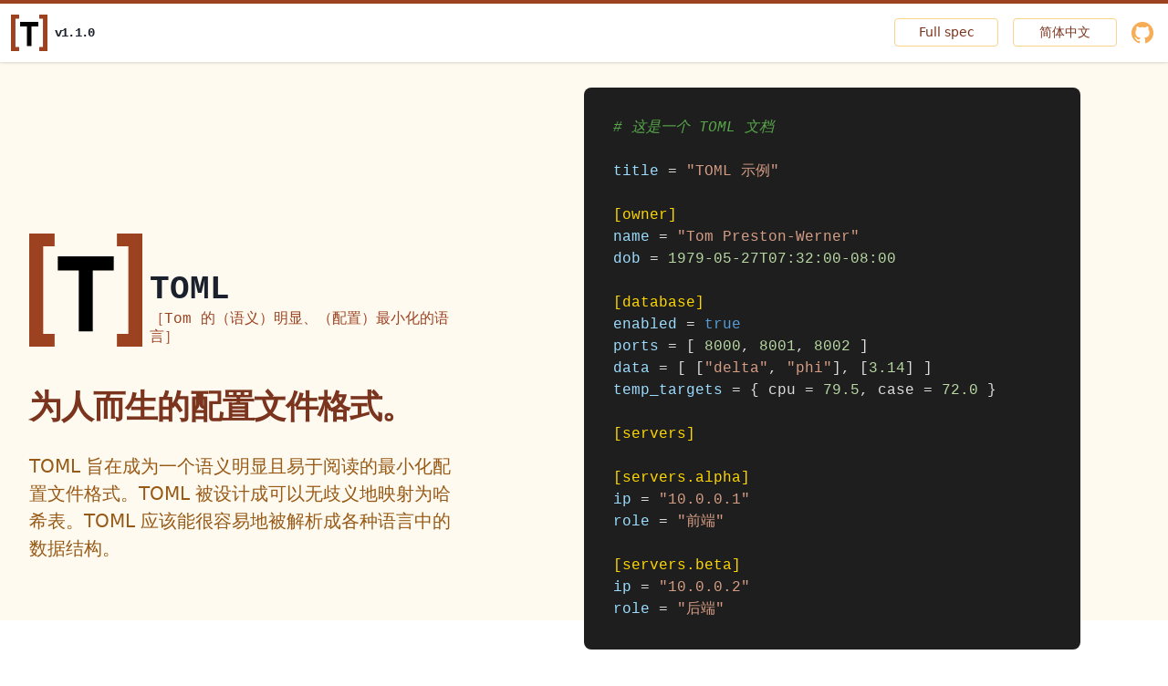

--- FILE ---
content_type: text/html; charset=UTF-8
request_url: https://toml.io/cn/
body_size: 5515
content:
<!DOCTYPE html>
<html lang="en">
  <head>
    <meta charset="UTF-8" />
    <meta name="viewport" content="width=device-width, initial-scale=1.0" />
    <meta http-equiv="X-UA-Compatible" content="ie=edge" />
    <title>TOML：Tom 的（语义）明显、（配置）最小化的语言</title>
    <link rel="icon" type="image/png" href="/favicon.png" />
    <link rel="stylesheet" href="/stylesheets/application.css" />
    <script type="text/javascript" src="/javascripts/application.js"></script>
  </head>

  <body class="bg-white text-gray-900 font-sans antialiased" data-controller="application">
<header class="items-center bg-white shadow fixed left-0 right-0 z-30 border-t-4 border-orange-800">
  <div class="flex flex-1 items-center p-3">
    <a class="flex items-center font-mono tracking-tighter" href="index">
      <svg class="w-10 mr-2" viewBox="0 0 128 128" xmlns="http://www.w3.org/2000/svg">
        <g>
          <polygon
            class="fill-current text-orange-800"
            points="99.2359551 -7.08546829e-15 99.2359551 14.3820225 112.179775 14.3820225 112.179775 113.617978 99.2359551 113.617978 99.2359551 128 128 128 128 0"
          ></polygon>
          <polygon
            class="fill-current text-black"
            points="32.3595506 41.7078652 32.3595506 25.8876404 95.6404494 25.8876404 95.6404494 41.7078652 71.9101124 41.7078652 71.9101124 110.741573 56.0898876 110.741573 56.0898876 41.7078652"
          ></polygon>
          <polygon
            class="fill-current text-orange-800"
            points="28.7640449 0 28.7640449 14.3820225 15.8202247 14.3820225 15.8202247 113.617978 28.7640449 113.617978 28.7640449 128 0 128 0 0"
          ></polygon>
        </g>
      </svg>
      <pre class="font-mono font-bold text-sm">v1.1.0</pre>
    </a>
  </div>
  <nav class="absolute top-0 right-0 mt-3 w-full md:w-auto py-1 px-2">
    <ul class="flex justify-end items-start text-orange-900 text-sm text-center">
      <li class="md:w-1/2 md:w-auto mx-2 px-2 bg-white border border-orange-300 rounded">
        <div class="w-24">
          <a href="#" class="block py-1 px-1" data-action="click->application#showVersions" data-target="application.versionsLink"
            >Full spec</a
          >
          <ul class="hidden block my-2 px-1 text-sm leading-loose" data-target="application.versions">
            <li data-target="application.version" data-version="v1.1.0"><a href='/en/v1.1.0'>v1.1.0</a></li>
<li data-target="application.version" data-version="v1.0.0"><a href='/en/v1.0.0'>v1.0.0</a></li>
<li data-target="application.version" data-version="v1.0.0-rc.3"><a href='/en/v1.0.0-rc.3'>v1.0.0-rc.3</a></li>
<li data-target="application.version" data-version="v1.0.0-rc.2"><a href='/en/v1.0.0-rc.2'>v1.0.0-rc.2</a></li>
<li data-target="application.version" data-version="v1.0.0-rc.1"><a href='/en/v1.0.0-rc.1'>v1.0.0-rc.1</a></li>
<li data-target="application.version" data-version="v0.5.0"><a href='/en/v0.5.0'>v0.5.0</a></li>
<li data-target="application.version" data-version="v0.4.0"><a href='/en/v0.4.0'>v0.4.0</a></li>
<li data-target="application.version" data-version="v0.3.1"><a href='/en/v0.3.1'>v0.3.1</a></li>
<li data-target="application.version" data-version="v0.3.0"><a href='/en/v0.3.0'>v0.3.0</a></li>
<li data-target="application.version" data-version="v0.2.0"><a href='/en/v0.2.0'>v0.2.0</a></li>
<li data-target="application.version" data-version="v0.1.0"><a href='/en/v0.1.0'>v0.1.0</a></li>
          </ul>
        </div>
      </li>
      <li class="md:w-1/2 md:w-auto mx-2 px-2 bg-white border border-orange-300 rounded">
        <div class="w-16 md:w-24">
          <a href="#" class="block py-1 px-1" data-action="click->application#showLanguages" data-target="application.languagesLink"
            >Language</a
          >
          <ul
            class="hidden my-2 text-sm leading-loose text-center"
            data-target="application.languages"
          >
            <li data-target="application.language" data-language="cn"><a href='/cn/v1.0.0'>简体中文</a></li>
<li data-target="application.language" data-language="en"><a href='/en/v1.1.0'>English</a></li>
<li data-target="application.language" data-language="fr"><a href='/fr/v1.0.0'>Français</a></li>
<li data-target="application.language" data-language="ja"><a href='/ja/v1.0.0'>日本語</a></li>
<li data-target="application.language" data-language="ko"><a href='/ko/v1.0.0'>한국어</a></li>
<li data-target="application.language" data-language="pl"><a href='/pl/v1.0.0'>Polski</a></li>
<li data-target="application.language" data-language="pt"><a href='/pt/v1.0.0'>Português</a></li>
          </ul>
        </div>
      </li>
      <li class="hidden sm:block mt-1 mx-2">
        <a class="block w-6" href="https://github.com/toml-lang/toml" title="Go to TOML's GitHub repo">
          <svg viewBox="0 0 32 32" class="transition duration-200 fill-current text-orange-400 hover:text-orange-700" xmlns="http://www.w3.org/2000/svg">
            <path d="M15.9995 -8.73473e-07C12.198 -0.00275596 8.5196 1.34817 5.62346 3.81077C2.72731 6.27336 0.802616 9.6867 0.194194 13.4393C-0.414229 17.1919 0.333374 21.0385 2.30307 24.29C4.27276 27.5415 7.33584 29.9855 10.9435 31.184C11.7435 31.344 12.0315 30.832 12.0315 30.416L12.0155 27.696C7.56755 28.656 6.62355 25.552 6.62355 25.552C5.88755 23.696 4.84755 23.2 4.84755 23.2C3.40755 22.208 4.95955 22.24 4.95955 22.24C6.55955 22.352 7.40755 23.888 7.40755 23.888C8.84755 26.32 11.1515 25.616 12.0635 25.216C12.2235 24.176 12.6235 23.472 13.0715 23.072C9.51955 22.672 5.79155 21.296 5.79155 15.168C5.79155 13.408 6.41555 11.984 7.43955 10.864C6.95565 9.4866 7.01283 7.97684 7.59955 6.64C7.59955 6.64 8.94355 6.208 11.9995 8.272C14.6192 7.56384 17.3799 7.56384 19.9995 8.272C23.0555 6.192 24.3995 6.64 24.3995 6.64C25.2795 8.832 24.7195 10.48 24.5595 10.864C25.5835 11.984 26.2075 13.424 26.2075 15.168C26.2075 21.312 22.4635 22.656 18.8955 23.056C19.4715 23.552 19.9835 24.528 19.9835 26.016L19.9675 30.416C19.9675 30.832 20.2555 31.344 21.0715 31.184C24.6806 29.985 27.7445 27.5398 29.7141 24.2866C31.6837 21.0334 32.4302 17.185 31.8197 13.4314C31.2092 9.67772 29.2816 6.26427 26.3825 3.80296C23.4835 1.34165 19.8025 -0.00657403 15.9995 -8.73473e-07Z" />
          </svg>
        </a>
      </li>
    </ul>
  </nav>
</header>


<main class="">
  <div class="bg-orange-100 lg:flex">
    <section class="pt-32 pb-8 lg:pt-64 lg:flex-1 lg:w-1/2">
      <div class="px-4 lg:px-8">
        <div class="flex items-end">
          <svg class="w-24 mr-2 lg:w-32" viewBox="0 0 128 128" xmlns="http://www.w3.org/2000/svg">
            <g>
              <polygon
                class="fill-current text-orange-800"
                points="99.2359551 -7.08546829e-15 99.2359551 14.3820225 112.179775 14.3820225 112.179775 113.617978 99.2359551 113.617978 99.2359551 128 128 128 128 0"
              ></polygon>
              <polygon
                class="fill-current text-black"
                points="32.3595506 41.7078652 32.3595506 25.8876404 95.6404494 25.8876404 95.6404494 41.7078652 71.9101124 41.7078652 71.9101124 110.741573 56.0898876 110.741573 56.0898876 41.7078652"
              ></polygon>
              <polygon
                class="fill-current text-orange-800"
                points="28.7640449 0 28.7640449 14.3820225 15.8202247 14.3820225 15.8202247 113.617978 28.7640449 113.617978 28.7640449 128 0 128 0 0"
              ></polygon>
            </g>
          </svg>
          <div class="font-mono leading-tight">
            <h1 class="font-bold text-3xl lg:text-4xl">TOML</h1>
            <h2 class="text-xs text-orange-800 lg:text-base">
              ［Tom 的（语义）明显、（配置）最小化的语言］
            </h2>
          </div>
        </div>
        <h3
          class="mt-12 mb-4 font-semibold text-4xl text-left text-orange-900 leading-none tracking-tight"
        >
          为人而生的配置文件格式。
        </h3>
        <p class="hidden mt-8 text-xl text-yellow-800 lg:block">
          TOML 旨在成为一个语义明显且易于阅读的最小化配置文件格式。TOML 被设计成可以无歧义地映射为哈希表。TOML 应该能很容易地被解析成各种语言中的数据结构。
        </p>
      </div>
    </section>

    <section class="lg:flex-1 lg:p-24 lg:pb-0 lg:-mb-8">
      <pre class="code my-0 toml" data-controller="snippet" data-snippet-copy="false"><code># 这是一个 TOML 文档

title = "TOML 示例"

[owner]
name = "Tom Preston-Werner"
dob = 1979-05-27T07:32:00-08:00

[database]
enabled = true
ports = [ 8000, 8001, 8002 ]
data = [ ["delta", "phi"], [3.14] ]
temp_targets = { cpu = 79.5, case = 72.0 }

[servers]

[servers.alpha]
ip = "10.0.0.1"
role = "前端"

[servers.beta]
ip = "10.0.0.2"
role = "后端"</code></pre>
    </section>
  </div>

  <section class="mt-16 mb-16 lg:p-4">
    <dl class="lg:flex lg:items-start">
      <div class="flex-1 p-4">
        <dt class="marketing-title">
          <div class="bg-orange-600 rounded-full inline-block p-2 mr-2 align-middle">
            <svg
              class="w-6 h-6 fill-current text-white"
              xmlns="http://www.w3.org/2000/svg"
              viewBox="0 0 24 24"
            >
              <path
                d="M9 12A5 5 0 1 1 9 2a5 5 0 0 1 0 10zm0-2a3 3 0 1 0 0-6 3 3 0 0 0 0 6zm7 11a1 1 0 0 1-2 0v-2a3 3 0 0 0-3-3H7a3 3 0 0 0-3 3v2a1 1 0 0 1-2 0v-2a5 5 0 0 1 5-5h4a5 5 0 0 1 5 5v2zm1-5a1 1 0 0 1 0-2 5 5 0 0 1 5 5v2a1 1 0 0 1-2 0v-2a3 3 0 0 0-3-3zm-2-4a1 1 0 0 1 0-2 3 3 0 0 0 0-6 1 1 0 0 1 0-2 5 5 0 0 1 0 10z"
              />
            </svg>
          </div>
          TOML 以人为先
        </dt>

        <dd class="text-gray-600 ml-13">
          <p class="ml-1">TOML 旨在成为一个最小化配置文件格式，它：</p>
          <ul class="mt-2 ml-1 leading-relaxed">
            <li class="leading-snug">
              语义明显<span class="font-bold">易于阅读</span>
            </li>
            <li class="leading-snug mt-2">
              能<span class="font-bold">无歧义</span>地映射为哈希表
            </li>
            <li class="leading-snug mt-2">
              <span class="font-bold">易于解析</span>成各种语言中的数据结构
            </li>
          </ul>
        </dd>
      </div>

      <div class="flex-1 p-4">
        <dt class="mt-12 marketing-title lg:mt-0">
          <div class="bg-orange-600 rounded-full inline-block p-2 mr-2 align-middle">
            <svg
              class="w-6 h-6 fill-current text-white"
              xmlns="http://www.w3.org/2000/svg"
              viewBox="0 0 24 24"
            >
              <path
                d="M5 3h4a2 2 0 0 1 2 2v4a2 2 0 0 1-2 2H5a2 2 0 0 1-2-2V5c0-1.1.9-2 2-2zm0 2v4h4V5H5zm10-2h4a2 2 0 0 1 2 2v4a2 2 0 0 1-2 2h-4a2 2 0 0 1-2-2V5c0-1.1.9-2 2-2zm0 2v4h4V5h-4zM5 13h4a2 2 0 0 1 2 2v4a2 2 0 0 1-2 2H5a2 2 0 0 1-2-2v-4c0-1.1.9-2 2-2zm0 2v4h4v-4H5zm10-2h4a2 2 0 0 1 2 2v4a2 2 0 0 1-2 2h-4a2 2 0 0 1-2-2v-4c0-1.1.9-2 2-2zm0 2v4h4v-4h-4z"
              />
            </svg>
          </div>
          TOML 具备实用的原生类型
        </dt>
        <dd class="text-gray-600 ml-12">
          <ul class="mt-1 ml-1 leading-relaxed">
            <li class="flex items-center">
              <svg
                class="w-4 h-4 mr-2 fill-current text-gray-500"
                xmlns="http://www.w3.org/2000/svg"
                viewBox="0 0 24 24"
              >
                <path
                  d="M12 22a10 10 0 1 1 0-20 10 10 0 0 1 0 20zm0-2a8 8 0 1 0 0-16 8 8 0 0 0 0 16zm1-9h2a1 1 0 0 1 0 2h-2v2a1 1 0 0 1-2 0v-2H9a1 1 0 0 1 0-2h2V9a1 1 0 0 1 2 0v2z"
                />
              </svg>
              <span>键/值对</span>
            </li>
            <li class="flex items-center">
              <svg
                class="w-4 h-4 mr-2 fill-current text-gray-500"
                xmlns="http://www.w3.org/2000/svg"
                viewBox="0 0 24 24"
              >
                <path
                  d="M12 22a10 10 0 1 1 0-20 10 10 0 0 1 0 20zm0-2a8 8 0 1 0 0-16 8 8 0 0 0 0 16zm1-9h2a1 1 0 0 1 0 2h-2v2a1 1 0 0 1-2 0v-2H9a1 1 0 0 1 0-2h2V9a1 1 0 0 1 2 0v2z"
                />
              </svg>
              <span>数组</span>
            </li>
            <li class="flex items-center">
              <svg
                class="w-4 h-4 mr-2 fill-current text-gray-500"
                xmlns="http://www.w3.org/2000/svg"
                viewBox="0 0 24 24"
              >
                <path
                  d="M12 22a10 10 0 1 1 0-20 10 10 0 0 1 0 20zm0-2a8 8 0 1 0 0-16 8 8 0 0 0 0 16zm1-9h2a1 1 0 0 1 0 2h-2v2a1 1 0 0 1-2 0v-2H9a1 1 0 0 1 0-2h2V9a1 1 0 0 1 2 0v2z"
                />
              </svg>
              <span>表</span>
            </li>
            <li class="flex items-center">
              <svg
                class="w-4 h-4 mr-2 fill-current text-gray-500"
                xmlns="http://www.w3.org/2000/svg"
                viewBox="0 0 24 24"
              >
                <path
                  d="M12 22a10 10 0 1 1 0-20 10 10 0 0 1 0 20zm0-2a8 8 0 1 0 0-16 8 8 0 0 0 0 16zm1-9h2a1 1 0 0 1 0 2h-2v2a1 1 0 0 1-2 0v-2H9a1 1 0 0 1 0-2h2V9a1 1 0 0 1 2 0v2z"
                />
              </svg>
              <span>内联表</span>
            </li>
            <li class="flex items-center">
              <svg
                class="w-4 h-4 mr-2 fill-current text-gray-500"
                xmlns="http://www.w3.org/2000/svg"
                viewBox="0 0 24 24"
              >
                <path
                  d="M12 22a10 10 0 1 1 0-20 10 10 0 0 1 0 20zm0-2a8 8 0 1 0 0-16 8 8 0 0 0 0 16zm1-9h2a1 1 0 0 1 0 2h-2v2a1 1 0 0 1-2 0v-2H9a1 1 0 0 1 0-2h2V9a1 1 0 0 1 2 0v2z"
                />
              </svg>
              <span>表数组</span>
            </li>
            <li class="flex items-center">
              <svg
                class="w-4 h-4 mr-2 fill-current text-gray-500"
                xmlns="http://www.w3.org/2000/svg"
                viewBox="0 0 24 24"
              >
                <path
                  d="M12 22a10 10 0 1 1 0-20 10 10 0 0 1 0 20zm0-2a8 8 0 1 0 0-16 8 8 0 0 0 0 16zm1-9h2a1 1 0 0 1 0 2h-2v2a1 1 0 0 1-2 0v-2H9a1 1 0 0 1 0-2h2V9a1 1 0 0 1 2 0v2z"
                />
              </svg>
              <span>整数 & 浮点数</span>
            </li>
            <li class="flex items-center">
              <svg
                class="w-4 h-4 mr-2 fill-current text-gray-500"
                xmlns="http://www.w3.org/2000/svg"
                viewBox="0 0 24 24"
              >
                <path
                  d="M12 22a10 10 0 1 1 0-20 10 10 0 0 1 0 20zm0-2a8 8 0 1 0 0-16 8 8 0 0 0 0 16zm1-9h2a1 1 0 0 1 0 2h-2v2a1 1 0 0 1-2 0v-2H9a1 1 0 0 1 0-2h2V9a1 1 0 0 1 2 0v2z"
                />
              </svg>
              <span>布尔值</span>
            </li>
            <li class="flex items-center">
              <svg
                class="inline-block w-4 h-4 mt-px mr-2 fill-current text-gray-500"
                xmlns="http://www.w3.org/2000/svg"
                viewBox="0 0 24 24"
              >
                <path
                  d="M12 22a10 10 0 1 1 0-20 10 10 0 0 1 0 20zm0-2a8 8 0 1 0 0-16 8 8 0 0 0 0 16zm1-9h2a1 1 0 0 1 0 2h-2v2a1 1 0 0 1-2 0v-2H9a1 1 0 0 1 0-2h2V9a1 1 0 0 1 2 0v2z"
                />
              </svg>
              <span>日期 & 时刻，带可选的时区偏移</span>
            </li>
          </ul>
        </dd>
      </div>

      <div class="flex-1 p-4">
        <dt class="mt-12 marketing-title lg:mt-0">
          <div class="bg-orange-600 rounded-full inline-block p-2 mr-2 align-middle">
            <svg
              class="w-6 h-6 fill-current text-white"
              xmlns="http://www.w3.org/2000/svg"
              viewBox="0 0 24 24"
            >
              <path
                d="M4.06 13a8 8 0 0 0 5.18 6.51A18.5 18.5 0 0 1 8.02 13H4.06zm0-2h3.96a18.5 18.5 0 0 1 1.22-6.51A8 8 0 0 0 4.06 11zm15.88 0a8 8 0 0 0-5.18-6.51A18.5 18.5 0 0 1 15.98 11h3.96zm0 2h-3.96a18.5 18.5 0 0 1-1.22 6.51A8 8 0 0 0 19.94 13zm-9.92 0c.16 3.95 1.23 7 1.98 7s1.82-3.05 1.98-7h-3.96zm0-2h3.96c-.16-3.95-1.23-7-1.98-7s-1.82 3.05-1.98 7zM12 22a10 10 0 1 1 0-20 10 10 0 0 1 0 20z"
              />
            </svg>
          </div>
          TOML 受到广泛支持
        </dt>
        <dd class="text-gray-600 ml-13">
          <p class="ml-1">
            TOML 已经拥有大多数当今使用的最流行的编程语言的实现：C、C#、C++、Clojure、Dart、Elixir、Erlang、Go、Haskell、Java、JavaScript、Lua、Objective-C、Perl、PHP、Python、Ruby、Rust、Scala、Swift…<a class="underline" href="https://github.com/toml-lang/toml/wiki">以及更多</a>。
          </p>
        </dd>
      </div>
    </dl>
  </section>

  <section class="bg-orange-100 text-orange-800 mt-8 pb-8">
    <header class="">
      <h2
        class="py-4 text-2xl px-4 font-semibold tracking-tight bg-orange-800 text-left text-orange-100 lg:py-8 lg:text-center lg:text-4xl"
      >
        快速上手 TOML
      </h2>
    </header>

    <div class="lg:flex">
      <div class="lg:flex-1 lg:ml-16 lg:mr-8">
        <section class="mt-8">
          <div class="tour-text">
            <h3 class="feature-title">注释</h3>
            <p class="">TOML 认为配置文件都应当支持注释。</p>
          </div>

          <pre class="code toml" data-controller="snippet" data-snippet-copy="false"><code># 这是一条 TOML 注释

# 这是一个多行的
# TOML 注释</code></pre>
        </section>

        <section class="mt-12">
          <div class="tour-text">
            <h3 class="feature-title">强大的字符串</h3>
            <p>
              有四种方式表示字符串：基本字符串、多行基本字符串、字面量和多行字面量。<span class="font-bold">基本字符串</span>由引号包裹：
            </p>
          </div>

          <pre class="code toml" data-controller="snippet" data-snippet-copy="false"><code>str1 = "I'm a string."
str2 = "You can \"quote\" me."
str3 = "Name\tJos\u00E9\nLoc\tSF."</code></pre>

          <p class="tour-text">
            <span class="font-bold">多行基本字符串</span>由三个引号包裹，允许折行。用行末反斜杠自动剔除非空白字符前的任何空白字符：
          </p>

          <pre class="code toml" data-controller="snippet" data-snippet-copy="false"><code>str1 = """
Roses are red
Violets are blue"""

str2 = """\
  The quick brown \
  fox jumps over \
  the lazy dog.\
  """</code></pre>

          <p class="tour-text">
            <code class="font-mono font-bold text-sm">str2</code> 变成 <code class="font-mono font-bold text-sm"
              >"The quick brown fox jumps over the lazy dog."</code
            >（一个没有换行的单句）。
          </p>

          <p class="mt-8 tour-text">
            <span class="font-bold">字面量字符串</span>由单引号包裹。没有转义行为故而所见即所得：
          </p>

          <pre class="code toml" data-controller="snippet" data-snippet-copy="false"><code>path = 'C:\Users\nodejs\templates'
path2 = '\\User\admin$\system32'
quoted = 'Tom "Dubs" Preston-Werner'
regex = '<\i\c*\s*>'</code></pre>

          <p class="tour-text">
            由于没有转义，无法在由单引号包裹的字面量字符串中写入单引号。这里就迎来了<span class="font-bold">多行字面量字符串</span>：
          </p>
          <pre
            class="code toml"
            data-controller="snippet" data-snippet-copy="false"
          ><code>re = '''I [dw]on't need \d{2} apples'''
lines = '''
原始字符串中的
第一个换行被剔除了。
所有其它空白
都保留了。
'''</code></pre>
        </section>
      </div>

      <div class="lg:flex-1 lg:ml-8 lg:mr-16">
        <section class="mt-12 lg:mt-8">
          <div class="tour-text">
            <h3 class="feature-title">数字</h3>
            <p class="text-orange-800">
              整数、浮点数、无穷甚至非数都是支持的。你可以用科学计数法甚至千分符。
            </p>
          </div>

          <pre class="code toml" data-controller="snippet" data-snippet-copy="false"><code># 整数
int1 = +99
int2 = 42
int3 = 0
int4 = -17

# 十六进制带有前缀 `0x`
hex1 = 0xDEADBEEF
hex2 = 0xdeadbeef
hex3 = 0xdead_beef

# 八进制带有前缀 `0o`
oct1 = 0o01234567
oct2 = 0o755

# 二进制带有前缀 `0b`
bin1 = 0b11010110

# 小数
float1 = +1.0
float2 = 3.1415
float3 = -0.01

# 指数
float4 = 5e+22
float5 = 1e06
float6 = -2E-2

# both
float7 = 6.626e-34

# 分隔符
float8 = 224_617.445_991_228

# 无穷
infinite1 = inf # 正无穷
infinite2 = +inf # 正无穷
infinite3 = -inf # 负无穷

# 非数
not1 = nan
not2 = +nan
not3 = -nan </code></pre>
        </section>

        <section class="mt-12">
          <div class="tour-text">
            <h3 class="feature-title">日期与时刻</h3>
            <p class="text-orange-800">
              TOML 支持日期、时刻、日期时刻，带或者不带时区偏移。
            </p>
          </div>

          <pre class="code toml" data-controller="snippet" data-snippet-copy="false"><code># 坐标日期时刻
odt1 = 1979-05-27T07:32:00Z
odt2 = 1979-05-27T00:32:00-07:00
odt3 = 1979-05-27T00:32:00.999999-07:00

# 各地日期时刻
ldt1 = 1979-05-27T07:32:00
ldt2 = 1979-05-27T00:32:00.999999

# 各地日期
ld1 = 1979-05-27

# 各地时刻
lt1 = 07:32:00
lt2 = 00:32:00.999999</code></pre>
        </section>
      </div>
    </div>
  </section>

  <section class="lg:flex bg-white">
    <div
      class="pt-12 pb-16 px-8 text-center border-orange-100 border-b-2 lg:flex-1 lg:py-32 lg:border-r-2"
    >
      <h3 class="text-2xl font-bold lg:text-3xl">更多规范</h3>
      <p class="text-gray-600">
        <strong>TOML</strong> 支持更多的原生类型和语法，请阅读所有内容：
      </p>
      <div class="mt-4">
        <a class="button" href="latest">阅读完整规范</a>
      </div>
    </div>

    <div class="pt-12 pb-16 px-8 text-center lg:flex-1 lg:py-32">
      <h3 class="text-2xl font-bold lg:text-3xl">开始编程</h3>
      <p class="text-gray-600">
        <strong>TOML</strong> 已经以 40 多种编程语言实现：
      </p>
      <div class="mt-4">
        <a class="button" href="https://github.com/toml-lang/toml/wiki">查找可用库</a>
      </div>
    </div>
  </section>
</main>

<footer class="bg-orange-900 text-orange-100 text-center text-sm p-4">
  <a class="underline" href="https://tom.preston-werner.com/">Tom Preston-Werner</a> 所创
  <br />
  <span class="font-mono font-bold">TOML</span> 以 <a class="underline" href="https://github.com/toml-lang/toml/blob/master/LICENSE"
    >MIT License</a
  > 发布
</footer>

  </body>
</html>


--- FILE ---
content_type: text/css; charset=UTF-8
request_url: https://toml.io/stylesheets/application.css
body_size: 5831
content:
/* See https://tailwindcss.com for more about Tailwind CSS */

/*! normalize.css v8.0.1 | MIT License | github.com/necolas/normalize.css */

/* Document
   ========================================================================== */

/**
 * 1. Correct the line height in all browsers.
 * 2. Prevent adjustments of font size after orientation changes in iOS.
 */

html {
  line-height: 1.15; /* 1 */
  -webkit-text-size-adjust: 100%; /* 2 */
}

/* Sections
   ========================================================================== */

/**
 * Remove the margin in all browsers.
 */

body {
  margin: 0;
}

/**
 * Render the `main` element consistently in IE.
 */

main {
  display: block;
}

/**
 * Correct the font size and margin on `h1` elements within `section` and
 * `article` contexts in Chrome, Firefox, and Safari.
 */

h1 {
  font-size: 2em;
  margin: 0.67em 0;
}

/* Grouping content
   ========================================================================== */

/**
 * 1. Add the correct box sizing in Firefox.
 * 2. Show the overflow in Edge and IE.
 */

hr {
  box-sizing: content-box; /* 1 */
  height: 0; /* 1 */
  overflow: visible; /* 2 */
}

/**
 * 1. Correct the inheritance and scaling of font size in all browsers.
 * 2. Correct the odd `em` font sizing in all browsers.
 */

pre {
  font-family: monospace, monospace; /* 1 */
  font-size: 1em; /* 2 */
}

/* Text-level semantics
   ========================================================================== */

/**
 * Remove the gray background on active links in IE 10.
 */

a {
  background-color: transparent;
}

/**
 * 1. Remove the bottom border in Chrome 57-
 * 2. Add the correct text decoration in Chrome, Edge, IE, Opera, and Safari.
 */

abbr[title] {
  border-bottom: none; /* 1 */
  text-decoration: underline; /* 2 */
  -webkit-text-decoration: underline dotted;
          text-decoration: underline dotted; /* 2 */
}

/**
 * Add the correct font weight in Chrome, Edge, and Safari.
 */

b,
strong {
  font-weight: bolder;
}

/**
 * 1. Correct the inheritance and scaling of font size in all browsers.
 * 2. Correct the odd `em` font sizing in all browsers.
 */

code,
kbd,
samp {
  font-family: monospace, monospace; /* 1 */
  font-size: 1em; /* 2 */
}

/**
 * Add the correct font size in all browsers.
 */

small {
  font-size: 80%;
}

/**
 * Prevent `sub` and `sup` elements from affecting the line height in
 * all browsers.
 */

sub,
sup {
  font-size: 75%;
  line-height: 0;
  position: relative;
  vertical-align: baseline;
}

sub {
  bottom: -0.25em;
}

sup {
  top: -0.5em;
}

/* Embedded content
   ========================================================================== */

/**
 * Remove the border on images inside links in IE 10.
 */

img {
  border-style: none;
}

/* Forms
   ========================================================================== */

/**
 * 1. Change the font styles in all browsers.
 * 2. Remove the margin in Firefox and Safari.
 */

button,
input,
optgroup,
select,
textarea {
  font-family: inherit; /* 1 */
  font-size: 100%; /* 1 */
  line-height: 1.15; /* 1 */
  margin: 0; /* 2 */
}

/**
 * Show the overflow in IE.
 * 1. Show the overflow in Edge.
 */

button,
input { /* 1 */
  overflow: visible;
}

/**
 * Remove the inheritance of text transform in Edge, Firefox, and IE.
 * 1. Remove the inheritance of text transform in Firefox.
 */

button,
select { /* 1 */
  text-transform: none;
}

/**
 * Correct the inability to style clickable types in iOS and Safari.
 */

button,
[type="button"],
[type="reset"],
[type="submit"] {
  -webkit-appearance: button;
}

/**
 * Remove the inner border and padding in Firefox.
 */

button::-moz-focus-inner,
[type="button"]::-moz-focus-inner,
[type="reset"]::-moz-focus-inner,
[type="submit"]::-moz-focus-inner {
  border-style: none;
  padding: 0;
}

/**
 * Restore the focus styles unset by the previous rule.
 */

button:-moz-focusring,
[type="button"]:-moz-focusring,
[type="reset"]:-moz-focusring,
[type="submit"]:-moz-focusring {
  outline: 1px dotted ButtonText;
}

/**
 * Correct the padding in Firefox.
 */

fieldset {
  padding: 0.35em 0.75em 0.625em;
}

/**
 * 1. Correct the text wrapping in Edge and IE.
 * 2. Correct the color inheritance from `fieldset` elements in IE.
 * 3. Remove the padding so developers are not caught out when they zero out
 *    `fieldset` elements in all browsers.
 */

legend {
  box-sizing: border-box; /* 1 */
  color: inherit; /* 2 */
  display: table; /* 1 */
  max-width: 100%; /* 1 */
  padding: 0; /* 3 */
  white-space: normal; /* 1 */
}

/**
 * Add the correct vertical alignment in Chrome, Firefox, and Opera.
 */

progress {
  vertical-align: baseline;
}

/**
 * Remove the default vertical scrollbar in IE 10+.
 */

textarea {
  overflow: auto;
}

/**
 * 1. Add the correct box sizing in IE 10.
 * 2. Remove the padding in IE 10.
 */

[type="checkbox"],
[type="radio"] {
  box-sizing: border-box; /* 1 */
  padding: 0; /* 2 */
}

/**
 * Correct the cursor style of increment and decrement buttons in Chrome.
 */

[type="number"]::-webkit-inner-spin-button,
[type="number"]::-webkit-outer-spin-button {
  height: auto;
}

/**
 * 1. Correct the odd appearance in Chrome and Safari.
 * 2. Correct the outline style in Safari.
 */

[type="search"] {
  -webkit-appearance: textfield; /* 1 */
  outline-offset: -2px; /* 2 */
}

/**
 * Remove the inner padding in Chrome and Safari on macOS.
 */

[type="search"]::-webkit-search-decoration {
  -webkit-appearance: none;
}

/**
 * 1. Correct the inability to style clickable types in iOS and Safari.
 * 2. Change font properties to `inherit` in Safari.
 */

::-webkit-file-upload-button {
  -webkit-appearance: button; /* 1 */
  font: inherit; /* 2 */
}

/* Interactive
   ========================================================================== */

/*
 * Add the correct display in Edge, IE 10+, and Firefox.
 */

details {
  display: block;
}

/*
 * Add the correct display in all browsers.
 */

summary {
  display: list-item;
}

/* Misc
   ========================================================================== */

/**
 * Add the correct display in IE 10+.
 */

template {
  display: none;
}

/**
 * Add the correct display in IE 10.
 */

[hidden] {
  display: none;
}

/**
 * Manually forked from SUIT CSS Base: https://github.com/suitcss/base
 * A thin layer on top of normalize.css that provides a starting point more
 * suitable for web applications.
 */

/**
 * Removes the default spacing and border for appropriate elements.
 */

blockquote,
dl,
dd,
h1,
h2,
h3,
h4,
h5,
h6,
hr,
figure,
p,
pre {
  margin: 0;
}

button {
  background-color: transparent;
  background-image: none;
  padding: 0;
}

/**
 * Work around a Firefox/IE bug where the transparent `button` background
 * results in a loss of the default `button` focus styles.
 */

button:focus {
  outline: 1px dotted;
  outline: 5px auto -webkit-focus-ring-color;
}

fieldset {
  margin: 0;
  padding: 0;
}

ol,
ul {
  list-style: none;
  margin: 0;
  padding: 0;
}

/**
 * Tailwind custom reset styles
 */

/**
 * 1. Use the user's configured `sans` font-family (with Tailwind's default
 *    sans-serif font stack as a fallback) as a sane default.
 * 2. Use Tailwind's default "normal" line-height so the user isn't forced
 *    to override it to ensure consistency even when using the default theme.
 */

html {
  font-family: system-ui, -apple-system, BlinkMacSystemFont, "Segoe UI", Roboto, "Helvetica Neue", Arial, "Noto Sans", sans-serif, "Apple Color Emoji", "Segoe UI Emoji", "Segoe UI Symbol", "Noto Color Emoji"; /* 1 */
  line-height: 1.5; /* 2 */
}

/**
 * 1. Prevent padding and border from affecting element width.
 *
 *    We used to set this in the html element and inherit from
 *    the parent element for everything else. This caused issues
 *    in shadow-dom-enhanced elements like <details> where the content
 *    is wrapped by a div with box-sizing set to `content-box`.
 *
 *    https://github.com/mozdevs/cssremedy/issues/4
 *
 *
 * 2. Allow adding a border to an element by just adding a border-width.
 *
 *    By default, the way the browser specifies that an element should have no
 *    border is by setting it's border-style to `none` in the user-agent
 *    stylesheet.
 *
 *    In order to easily add borders to elements by just setting the `border-width`
 *    property, we change the default border-style for all elements to `solid`, and
 *    use border-width to hide them instead. This way our `border` utilities only
 *    need to set the `border-width` property instead of the entire `border`
 *    shorthand, making our border utilities much more straightforward to compose.
 *
 *    https://github.com/tailwindcss/tailwindcss/pull/116
 */

*,
::before,
::after {
  box-sizing: border-box; /* 1 */
  border-width: 0; /* 2 */
  border-style: solid; /* 2 */
  border-color: #e2e8f0; /* 2 */
}

/*
 * Ensure horizontal rules are visible by default
 */

hr {
  border-top-width: 1px;
}

/**
 * Undo the `border-style: none` reset that Normalize applies to images so that
 * our `border-{width}` utilities have the expected effect.
 *
 * The Normalize reset is unnecessary for us since we default the border-width
 * to 0 on all elements.
 *
 * https://github.com/tailwindcss/tailwindcss/issues/362
 */

img {
  border-style: solid;
}

textarea {
  resize: vertical;
}

input::-moz-placeholder, textarea::-moz-placeholder {
  color: #a0aec0;
}

input:-ms-input-placeholder, textarea:-ms-input-placeholder {
  color: #a0aec0;
}

input::-ms-input-placeholder, textarea::-ms-input-placeholder {
  color: #a0aec0;
}

input::placeholder,
textarea::placeholder {
  color: #a0aec0;
}

button,
[role="button"] {
  cursor: pointer;
}

table {
  border-collapse: collapse;
}

h1,
h2,
h3,
h4,
h5,
h6 {
  font-size: inherit;
  font-weight: inherit;
}

/**
 * Reset links to optimize for opt-in styling instead of
 * opt-out.
 */

a {
  color: inherit;
  text-decoration: inherit;
}

/**
 * Reset form element properties that are easy to forget to
 * style explicitly so you don't inadvertently introduce
 * styles that deviate from your design system. These styles
 * supplement a partial reset that is already applied by
 * normalize.css.
 */

button,
input,
optgroup,
select,
textarea {
  padding: 0;
  line-height: inherit;
  color: inherit;
}

/**
 * Use the configured 'mono' font family for elements that
 * are expected to be rendered with a monospace font, falling
 * back to the system monospace stack if there is no configured
 * 'mono' font family.
 */

pre,
code,
kbd,
samp {
  font-family: Menlo, Monaco, Consolas, "Liberation Mono", "Courier New", monospace;
}

/**
 * Make replaced elements `display: block` by default as that's
 * the behavior you want almost all of the time. Inspired by
 * CSS Remedy, with `svg` added as well.
 *
 * https://github.com/mozdevs/cssremedy/issues/14
 */

img,
svg,
video,
canvas,
audio,
iframe,
embed,
object {
  display: block;
  vertical-align: middle;
}

/**
 * Constrain images and videos to the parent width and preserve
 * their instrinsic aspect ratio.
 *
 * https://github.com/mozdevs/cssremedy/issues/14
 */

img,
video {
  max-width: 100%;
  height: auto;
}

/* tailwind start components */

.container {
  width: 100%;
}

@media (min-width: 640px) {
  .container {
    max-width: 640px;
  }
}

@media (min-width: 768px) {
  .container {
    max-width: 768px;
  }
}

@media (min-width: 1024px) {
  .container {
    max-width: 1024px;
  }
}

@media (min-width: 1280px) {
  .container {
    max-width: 1280px;
  }
}

/* tailwind end components */

.mt-1\/2 {
  margin-top: 0.125rem;
}

.marketing-title {
  font-size: 1.25rem;
  letter-spacing: -0.025em;
  font-weight: 600;
}

@media (min-width: 768px) {
  .marketing-title {
    font-size: 1.5rem;
  }
}

.section-title {
  font-size: 1.25rem;
  letter-spacing: -0.025em;
  font-weight: 600;
  font-size: 1.5rem;
}

.feature-title {
  font-size: 1.25rem;
  letter-spacing: -0.025em;
  font-weight: 600;
  font-size: 1.5rem;
  --text-opacity: 1;
  color: #7b341e;
  color: rgba(123, 52, 30, var(--text-opacity));
  margin-bottom: 0.5rem;
}

@media (min-width: 1024px) {
  .feature-title {
    font-size: 1.5rem;
  }
}

.code {
  margin-top: 2rem;
  margin-bottom: 2rem;
  padding: 1rem;
}

@media (min-width: 1024px) {
  .code {
    padding: 2rem;
    border-radius: 0.5rem;
  }
}

.tour-text {
  padding-left: 1rem;
  padding-right: 1rem;
}

@media (min-width: 1024px) {
  .tour-text {
    padding-left: 0;
    padding-right: 0;
  }
}

.button {
  display: inline-block;
  --bg-opacity: 1;
  background-color: #9c4221;
  background-color: rgba(156, 66, 33, var(--bg-opacity));
  --text-opacity: 1;
  color: #fffaf0;
  color: rgba(255, 250, 240, var(--text-opacity));
  font-size: 1rem;
  text-transform: uppercase;
  letter-spacing: 0.025em;
  font-weight: 600;
  padding-top: 0.75rem;
  padding-bottom: 0.75rem;
  padding-left: 1.5rem;
  padding-right: 1.5rem;
  border-radius: 0.25rem;
  transition: background-color 0.1s;
}

.button:hover {
  --bg-opacity: 1;
  background-color: #7b341e;
  background-color: rgba(123, 52, 30, var(--bg-opacity));
}

.bg-white {
  --bg-opacity: 1;
  background-color: #fff;
  background-color: rgba(255, 255, 255, var(--bg-opacity));
}

.bg-gray-100 {
  --bg-opacity: 1;
  background-color: #f7fafc;
  background-color: rgba(247, 250, 252, var(--bg-opacity));
}

.bg-orange-100 {
  --bg-opacity: 1;
  background-color: #fffaf0;
  background-color: rgba(255, 250, 240, var(--bg-opacity));
}

.bg-orange-600 {
  --bg-opacity: 1;
  background-color: #dd6b20;
  background-color: rgba(221, 107, 32, var(--bg-opacity));
}

.bg-orange-800 {
  --bg-opacity: 1;
  background-color: #9c4221;
  background-color: rgba(156, 66, 33, var(--bg-opacity));
}

.bg-orange-900 {
  --bg-opacity: 1;
  background-color: #7b341e;
  background-color: rgba(123, 52, 30, var(--bg-opacity));
}

.border-orange-100 {
  --border-opacity: 1;
  border-color: #fffaf0;
  border-color: rgba(255, 250, 240, var(--border-opacity));
}

.border-orange-300 {
  --border-opacity: 1;
  border-color: #fbd38d;
  border-color: rgba(251, 211, 141, var(--border-opacity));
}

.border-orange-800 {
  --border-opacity: 1;
  border-color: #9c4221;
  border-color: rgba(156, 66, 33, var(--border-opacity));
}

.rounded {
  border-radius: 0.25rem;
}

.rounded-full {
  border-radius: 9999px;
}

.border {
  border-width: 1px;
}

.border-b-2 {
  border-bottom-width: 2px;
}

.border-t-4 {
  border-top-width: 4px;
}

.border-b {
  border-bottom-width: 1px;
}

.block {
  display: block;
}

.inline-block {
  display: inline-block;
}

.inline {
  display: inline;
}

.flex {
  display: flex;
}

.table {
  display: table;
}

.hidden {
  display: none;
}

.items-start {
  align-items: flex-start;
}

.items-end {
  align-items: flex-end;
}

.items-center {
  align-items: center;
}

.justify-end {
  justify-content: flex-end;
}

.flex-1 {
  flex: 1 1 0%;
}

.font-sans {
  font-family: system-ui, -apple-system, BlinkMacSystemFont, "Segoe UI", Roboto, "Helvetica Neue", Arial, "Noto Sans", sans-serif, "Apple Color Emoji", "Segoe UI Emoji", "Segoe UI Symbol", "Noto Color Emoji";
}

.font-mono {
  font-family: Menlo, Monaco, Consolas, "Liberation Mono", "Courier New", monospace;
}

.font-semibold {
  font-weight: 600;
}

.font-bold {
  font-weight: 700;
}

.h-4 {
  height: 1rem;
}

.h-6 {
  height: 1.5rem;
}

.text-xs {
  font-size: 0.75rem;
}

.text-sm {
  font-size: 0.875rem;
}

.text-xl {
  font-size: 1.25rem;
}

.text-2xl {
  font-size: 1.5rem;
}

.text-3xl {
  font-size: 1.875rem;
}

.text-4xl {
  font-size: 2.25rem;
}

.leading-none {
  line-height: 1;
}

.leading-tight {
  line-height: 1.25;
}

.leading-snug {
  line-height: 1.375;
}

.leading-relaxed {
  line-height: 1.625;
}

.leading-loose {
  line-height: 2;
}

.my-0 {
  margin-top: 0;
  margin-bottom: 0;
}

.my-2 {
  margin-top: 0.5rem;
  margin-bottom: 0.5rem;
}

.mx-2 {
  margin-left: 0.5rem;
  margin-right: 0.5rem;
}

.mx-auto {
  margin-left: auto;
  margin-right: auto;
}

.mt-1 {
  margin-top: 0.25rem;
}

.ml-1 {
  margin-left: 0.25rem;
}

.mt-2 {
  margin-top: 0.5rem;
}

.mr-2 {
  margin-right: 0.5rem;
}

.mt-3 {
  margin-top: 0.75rem;
}

.mt-4 {
  margin-top: 1rem;
}

.mb-4 {
  margin-bottom: 1rem;
}

.mt-8 {
  margin-top: 2rem;
}

.mt-12 {
  margin-top: 3rem;
}

.ml-12 {
  margin-left: 3rem;
}

.ml-13 {
  margin-left: 3.25rem;
}

.mt-16 {
  margin-top: 4rem;
}

.mb-16 {
  margin-bottom: 4rem;
}

.mt-24 {
  margin-top: 6rem;
}

.mt-px {
  margin-top: 1px;
}

.overflow-auto {
  overflow: auto;
}

.overflow-y-scroll {
  overflow-y: scroll;
}

.p-2 {
  padding: 0.5rem;
}

.p-3 {
  padding: 0.75rem;
}

.p-4 {
  padding: 1rem;
}

.p-8 {
  padding: 2rem;
}

.py-1 {
  padding-top: 0.25rem;
  padding-bottom: 0.25rem;
}

.px-1 {
  padding-left: 0.25rem;
  padding-right: 0.25rem;
}

.px-2 {
  padding-left: 0.5rem;
  padding-right: 0.5rem;
}

.py-4 {
  padding-top: 1rem;
  padding-bottom: 1rem;
}

.px-4 {
  padding-left: 1rem;
  padding-right: 1rem;
}

.py-8 {
  padding-top: 2rem;
  padding-bottom: 2rem;
}

.px-8 {
  padding-left: 2rem;
  padding-right: 2rem;
}

.px-24 {
  padding-left: 6rem;
  padding-right: 6rem;
}

.py-32 {
  padding-top: 8rem;
  padding-bottom: 8rem;
}

.pl-4 {
  padding-left: 1rem;
}

.pb-8 {
  padding-bottom: 2rem;
}

.pt-12 {
  padding-top: 3rem;
}

.pt-14 {
  padding-top: 3.5rem;
}

.pb-16 {
  padding-bottom: 4rem;
}

.pt-32 {
  padding-top: 8rem;
}

.pointer-events-none {
  pointer-events: none;
}

.fixed {
  position: fixed;
}

.absolute {
  position: absolute;
}

.relative {
  position: relative;
}

.inset-y-0 {
  top: 0;
  bottom: 0;
}

.top-0 {
  top: 0;
}

.right-0 {
  right: 0;
}

.bottom-0 {
  bottom: 0;
}

.left-0 {
  left: 0;
}

.shadow {
  box-shadow: 0 1px 3px 0 rgba(0, 0, 0, 0.1), 0 1px 2px 0 rgba(0, 0, 0, 0.06);
}

.fill-current {
  fill: currentColor;
}

.text-left {
  text-align: left;
}

.text-center {
  text-align: center;
}

.text-black {
  --text-opacity: 1;
  color: #000;
  color: rgba(0, 0, 0, var(--text-opacity));
}

.text-white {
  --text-opacity: 1;
  color: #fff;
  color: rgba(255, 255, 255, var(--text-opacity));
}

.text-gray-500 {
  --text-opacity: 1;
  color: #a0aec0;
  color: rgba(160, 174, 192, var(--text-opacity));
}

.text-gray-600 {
  --text-opacity: 1;
  color: #718096;
  color: rgba(113, 128, 150, var(--text-opacity));
}

.text-gray-700 {
  --text-opacity: 1;
  color: #4a5568;
  color: rgba(74, 85, 104, var(--text-opacity));
}

.text-gray-900 {
  --text-opacity: 1;
  color: #1a202c;
  color: rgba(26, 32, 44, var(--text-opacity));
}

.text-orange-100 {
  --text-opacity: 1;
  color: #fffaf0;
  color: rgba(255, 250, 240, var(--text-opacity));
}

.text-orange-400 {
  --text-opacity: 1;
  color: #f6ad55;
  color: rgba(246, 173, 85, var(--text-opacity));
}

.text-orange-800 {
  --text-opacity: 1;
  color: #9c4221;
  color: rgba(156, 66, 33, var(--text-opacity));
}

.text-orange-900 {
  --text-opacity: 1;
  color: #7b341e;
  color: rgba(123, 52, 30, var(--text-opacity));
}

.text-yellow-800 {
  --text-opacity: 1;
  color: #975a16;
  color: rgba(151, 90, 22, var(--text-opacity));
}

.hover\:text-orange-700:hover {
  --text-opacity: 1;
  color: #c05621;
  color: rgba(192, 86, 33, var(--text-opacity));
}

.lowercase {
  text-transform: lowercase;
}

.underline {
  text-decoration: underline;
}

.antialiased {
  -webkit-font-smoothing: antialiased;
  -moz-osx-font-smoothing: grayscale;
}

.tracking-tighter {
  letter-spacing: -0.05em;
}

.tracking-tight {
  letter-spacing: -0.025em;
}

.align-middle {
  vertical-align: middle;
}

.w-4 {
  width: 1rem;
}

.w-6 {
  width: 1.5rem;
}

.w-10 {
  width: 2.5rem;
}

.w-16 {
  width: 4rem;
}

.w-24 {
  width: 6rem;
}

.w-full {
  width: 100%;
}

.z-10 {
  z-index: 10;
}

.z-20 {
  z-index: 20;
}

.z-30 {
  z-index: 30;
}

.transition {
  transition-property: background-color, border-color, color, fill, stroke, opacity, box-shadow, transform;
}

.duration-200 {
  transition-duration: 200ms;
}

/*
 * Visual Studio 2015 dark style
 * Author: Nicolas LLOBERA <nllobera@gmail.com>
 */

.hljs {
  display: block;
  overflow-x: auto;
  background: #1E1E1E;
  color: #DCDCDC;
}

.hljs-keyword,
.hljs-literal,
.hljs-symbol,
.hljs-name {
  color: #569CD6;
}

.hljs-link {
  color: #569CD6;
  text-decoration: underline;
}

.hljs-built_in,
.hljs-type {
  color: #4EC9B0;
}

.hljs-number,
.hljs-class {
  color: #B8D7A3;
}

.hljs-string,
.hljs-meta-string {
  color: #D69D85;
}

.hljs-regexp,
.hljs-template-tag {
  color: #9A5334;
}

.hljs-subst,
.hljs-function,
.hljs-title,
.hljs-params,
.hljs-formula {
  color: #DCDCDC;
}

.hljs-comment,
.hljs-quote {
  color: #57A64A;
  font-style: italic;
}

.hljs-doctag {
  color: #608B4E;
}

.hljs-meta,
.hljs-meta-keyword,
.hljs-tag {
  color: #9B9B9B;
}

.hljs-variable,
.hljs-template-variable {
  color: #BD63C5;
}

.hljs-attr,
.hljs-attribute,
.hljs-builtin-name {
  color: #9CDCFE;
}

.hljs-section {
  color: gold;
}

.hljs-emphasis {
  font-style: italic;
}

.hljs-strong {
  font-weight: bold;
}

/*.hljs-code {
  font-family:'Monospace';
}*/

.hljs-bullet,
.hljs-selector-tag,
.hljs-selector-id,
.hljs-selector-class,
.hljs-selector-attr,
.hljs-selector-pseudo {
  color: #D7BA7D;
}

.hljs-addition {
  background-color: #144212;
  display: inline-block;
  width: 100%;
}

.hljs-deletion {
  background-color: #600;
  display: inline-block;
  width: 100%;
}

.w-68 {
  width: 17rem;
}

.spec a {
    text-decoration: underline;
  }

.spec aside ul {
      list-style-type: none;
    }

.spec aside li {
      --text-opacity: 1;
      color: #c05621;
      color: rgba(192, 86, 33, var(--text-opacity));
      margin-top: 0.75rem;
    }

.spec aside a {
      text-decoration: none;
    }

.spec aside a.active {
        font-weight: 600;
        --text-opacity: 1;
        color: #7b341e;
        color: rgba(123, 52, 30, var(--text-opacity));
      }

.spec main img {
      display: none;
    }

.spec main h1, .spec main h2 {
      font-size: 1.5rem;
      font-weight: 600;
      --text-opacity: 1;
      color: #9c4221;
      color: rgba(156, 66, 33, var(--text-opacity));
      padding-top: 8rem;
      margin-top: -6rem;
    }

.spec main h1 {
      padding-top: 0;
      margin-top: 0;
    }

.spec main h2 a {
        text-decoration: none;
      }

.spec main p {
      margin-top: 1rem;
      margin-bottom: 1rem;
    }

.spec main header p {
        margin-top: 0;
        margin-bottom: 0;
      }

.spec main pre code {
        display: block;
        margin-top: 2rem;
        margin-bottom: 2rem;
        padding: 1rem;
        white-space: pre;
      }

.spec main code {
      --bg-opacity: 1;
      background-color: #000;
      background-color: rgba(0, 0, 0, var(--bg-opacity));
      --text-opacity: 1;
      color: #edf2f7;
      color: rgba(237, 242, 247, var(--text-opacity));
      margin-left: 0.25rem;
      margin-right: 0.25rem;
      padding-left: 0.25rem;
      padding-right: 0.25rem;
      border-radius: 0.25rem;
      white-space: nowrap;
    }

@media (min-width: 768px) {
        .spec main pre code {
          padding: 2rem;
          border-radius: 0.5rem;
        }

      .spec main h1{
        padding-top: 2rem;
        margin-top: 0;
      }

      .spec main h1, .spec main h2 {
        padding-top: 4rem;
        margin-top: -4rem;
      }
    }

.spec main ul {
      list-style-type: disc;
      list-style-position: outside;
      margin-top: 1rem;
      margin-bottom: 1rem
    }

.spec main ul {
  margin-left: 1em;
}

@media (min-width: 640px) {
  .sm\:block {
    display: block;
  }
}

@media (min-width: 768px) {
  .md\:hidden {
    display: none;
  }

  .md\:mt-0 {
    margin-top: 0;
  }

  .md\:text-right {
    text-align: right;
  }

  .md\:w-24 {
    width: 6rem;
  }

  .md\:w-auto {
    width: auto;
  }

  .md\:w-1\/2 {
    width: 50%;
  }
}

@media (min-width: 1024px) {
  .lg\:border-r-2 {
    border-right-width: 2px;
  }

  .lg\:block {
    display: block;
  }

  .lg\:flex {
    display: flex;
  }

  .lg\:hidden {
    display: none;
  }

  .lg\:items-start {
    align-items: flex-start;
  }

  .lg\:flex-1 {
    flex: 1 1 0%;
  }

  .lg\:text-base {
    font-size: 1rem;
  }

  .lg\:text-3xl {
    font-size: 1.875rem;
  }

  .lg\:text-4xl {
    font-size: 2.25rem;
  }

  .lg\:mt-0 {
    margin-top: 0;
  }

  .lg\:mt-8 {
    margin-top: 2rem;
  }

  .lg\:mr-8 {
    margin-right: 2rem;
  }

  .lg\:ml-8 {
    margin-left: 2rem;
  }

  .lg\:mr-16 {
    margin-right: 4rem;
  }

  .lg\:ml-16 {
    margin-left: 4rem;
  }

  .lg\:-mb-8 {
    margin-bottom: -2rem;
  }

  .lg\:max-w-4xl {
    max-width: 56rem;
  }

  .lg\:p-4 {
    padding: 1rem;
  }

  .lg\:p-24 {
    padding: 6rem;
  }

  .lg\:py-8 {
    padding-top: 2rem;
    padding-bottom: 2rem;
  }

  .lg\:px-8 {
    padding-left: 2rem;
    padding-right: 2rem;
  }

  .lg\:py-24 {
    padding-top: 6rem;
    padding-bottom: 6rem;
  }

  .lg\:py-32 {
    padding-top: 8rem;
    padding-bottom: 8rem;
  }

  .lg\:pb-0 {
    padding-bottom: 0;
  }

  .lg\:pl-8 {
    padding-left: 2rem;
  }

  .lg\:pt-64 {
    padding-top: 16rem;
  }

  .lg\:pr-64 {
    padding-right: 16rem;
  }

  .lg\:text-center {
    text-align: center;
  }

  .lg\:w-32 {
    width: 8rem;
  }

  .lg\:w-64 {
    width: 16rem;
  }

  .lg\:w-1\/2 {
    width: 50%;
  }

  .lg\:w-68 {
    width: 17rem;
  }
}
/* purgecss end ignore */
